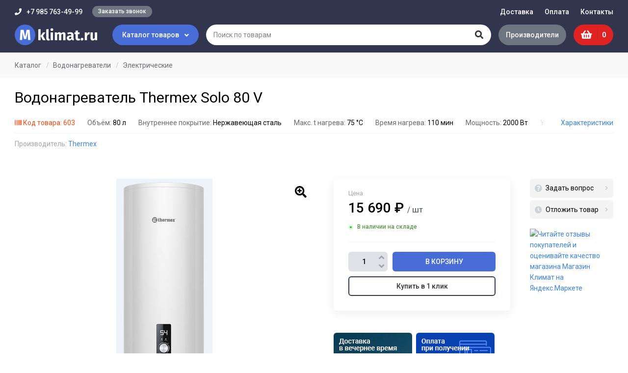

--- FILE ---
content_type: text/html; charset=UTF-8
request_url: https://magazinklimat.ru/product/vodonagrevatel-thermex-solo-80-v
body_size: 10374
content:
<!DOCTYPE html>
<html lang="ru">
<head>
  <meta http-equiv="Content-Type" content="text/html; charset=utf-8" />
  <meta name="viewport" content="width=device-width, initial-scale=1.0">

  <title>Водонагреватель Thermex Solo 80 V купить в интернет-магазине &laquo;Магазин Климат&raquo;</title>

    <meta name="description" content="Купить Водонагреватель Thermex Solo 80 V с доставкой и гарантией в интернет-магазине &laquo;Магазин Климат&raquo;. Описание и характеристики Thermex." />
              <meta name="robots" content="index, follow" />
  
  <link rel="shortcut icon" href="https://magazinklimat.ru/img/favicon.png">

  <link href="https://fonts.googleapis.com/css?family=Roboto:400,500,700|Fira+Sans:500,900" rel="stylesheet">
  <link href="https://magazinklimat.ru/css/slick.css" rel="stylesheet">
  <link href="https://magazinklimat.ru/css/magnific-popup.css" rel="stylesheet">
  <link href="https://magazinklimat.ru/css/style.css?id=90" rel="stylesheet">
  <link href="https://magazinklimat.ru/css/adaptive.css?id=50" rel="stylesheet">

  <link rel="stylesheet" href="https://use.fontawesome.com/releases/v5.8.2/css/all.css" integrity="sha384-oS3vJWv+0UjzBfQzYUhtDYW+Pj2yciDJxpsK1OYPAYjqT085Qq/1cq5FLXAZQ7Ay" crossorigin="anonymous">

  
  <meta name="csrf-token" content="C5t0n6Wv6N19Q5D6NKvDtYZx80KfqlMQbBIgncyM">
</head>

<body>
  <div class="wrapper">
    
    <div class="header">
      <div class="layout">
        <div class="header__top">
          <div class="m-button-cat"><i class="fas fa-folder-open"></i> Каталог товаров</div>
                    <div class="header__contact">
            <div class="header__contact-phone"><i class="fas fa-phone"></i> +7 985 763-49-99</div>
            <div class="header__contact-callback"><span class="button button_radius open-popup" data-mfp-src="#callback-modal">Заказать звонок</span></div>
          </div>
                      <div class="header__nav">
              <ul class="navbar">
                                  <li class="navbar__item">
                                                                                            <a class="navbar__link" href="https://magazinklimat.ru/delivery">Доставка </a>
                                                                  
                                      </li>
                                  <li class="navbar__item">
                                                                                            <a class="navbar__link" href="https://magazinklimat.ru/payment">Оплата </a>
                                                                  
                                      </li>
                                  <li class="navbar__item">
                                                                                            <a class="navbar__link" href="https://magazinklimat.ru/contacts">Контакты </a>
                                                                  
                                      </li>
                              </ul>
            </div>
                  </div>

        <div class="header__bottom">
          <div class="header__logo">
                          <a class="header__logo-link" href="https://magazinklimat.ru">
                <img src="/img/logo.svg" alt="Магазин Климат">
              </a>
                      </div>

          <div class="header__cat-button">Каталог товаров <i class="fas fa-angle-down"></i></div>

          <div class="header__search">
            <form class="search" action="https://magazinklimat.ru/search" method="get">
              <div class="search__button">
                <button class="button" type="submit"><i class="fas fa-search"></i></button>
                <span class="spinner"><i class="fas fa-spin fa-spinner"></i></span>
              </div>
              <div class="search__input">
                <input name="q" class="input" type="text" placeholder="Поиск по товарам" value="" autocomplete="off">
              </div>
              <div class="search__result">
                <div class="search__result-content"></div>
                <button class="button button_gray search__result-more" onclick="$(this).closest('form').submit()">Все результаты</button>
              </div>
            </form>
          </div>

          <div class="header__brands">
            <a class="button" href="/brands">Производители</a>
          </div>

          <div class="header__buttons">
            
            
            <div class="m-button-head m-button-head-search"></div>

            <a class="m-button-head m-button-head-phone" href="tel:+7 985 763-49-99"></a>

            <div class="header__basket">
              <a class="basket-head" href="https://magazinklimat.ru/cart">
                <i class="fas fa-shopping-basket"></i>
                <div class="basket-head__count">0</div>
              </a>
            </div>

            <div class="m-button-head m-button-head-bars"></div>
          </div>
        </div>

        <div class="header__cat-dropdown">
          <div class="layout">
                          <div class="category">
                <div class="category__head">
                  <div class="category__title" data-text="Каталог">Каталог</div>
                  <div class="category__close button button_radius">Закрыть</div>
                </div>
                <ul class="category__nav" data-sync-height="categories">
                                      <li class="category__item category__item_down">
                                              <a class="category__link" href="https://magazinklimat.ru/catalog/greyushchiy-kabel">
                                                    Греющий кабель</a>
                                                                    <div class="category__sub" data-sync-height="categories">
                                                      <ul class="category__sub-menu">
                              <li class="category__sub-item">
                                                                  <a class="category__sub-link" href="https://magazinklimat.ru/catalog/samoreguliruyushchiysya-greyushchiy-kabel">Саморегулирующийся</a>
                                                                                              </li>
                            </ul>
                                                      <ul class="category__sub-menu">
                              <li class="category__sub-item">
                                                                  <a class="category__sub-link" href="https://magazinklimat.ru/catalog/komplekty-samoreguliruyushchegosya-kabelya">Комплекты кабеля</a>
                                                                                              </li>
                            </ul>
                                                      <ul class="category__sub-menu">
                              <li class="category__sub-item">
                                                                  <a class="category__sub-link" href="https://magazinklimat.ru/catalog/rezistivnyy-greyushchiy-kabel">Резистивный</a>
                                                                                              </li>
                            </ul>
                                                      <ul class="category__sub-menu">
                              <li class="category__sub-item">
                                                                  <a class="category__sub-link" href="https://magazinklimat.ru/catalog/promyshlennyy-greyushchiy-kabel">Промышленный</a>
                                                                                              </li>
                            </ul>
                                                      <ul class="category__sub-menu">
                              <li class="category__sub-item">
                                                                  <a class="category__sub-link" href="https://magazinklimat.ru/catalog/greyushchiy-kabel-dlya-vodoprovoda">Для водопровода</a>
                                                                                              </li>
                            </ul>
                                                      <ul class="category__sub-menu">
                              <li class="category__sub-item">
                                                                  <a class="category__sub-link" href="https://magazinklimat.ru/catalog/greyushchiy-kabel-dlya-krovli">Для кровли</a>
                                                                                              </li>
                            </ul>
                                                      <ul class="category__sub-menu">
                              <li class="category__sub-item">
                                                                  <a class="category__sub-link" href="https://magazinklimat.ru/catalog/greyushchiy-kabel-dlya-emkosti">Для емкости</a>
                                                                                              </li>
                            </ul>
                                                      <ul class="category__sub-menu">
                              <li class="category__sub-item">
                                                                  <a class="category__sub-link" href="https://magazinklimat.ru/catalog/greyushchiy-kabel-dlya-ploshchadok">Для площадок</a>
                                                                                              </li>
                            </ul>
                                                      <ul class="category__sub-menu">
                              <li class="category__sub-item">
                                                                  <a class="category__sub-link" href="https://magazinklimat.ru/catalog/komplektuyushchie-dlya-kabelnogo-obogreva">Комплектующие</a>
                                                                                              </li>
                            </ul>
                                                  </div>
                                          </li>
                                      <li class="category__item category__item_down">
                                              <a class="category__link" href="https://magazinklimat.ru/catalog/vodonagrevateli">
                                                    Водонагреватели</a>
                                                                    <div class="category__sub" data-sync-height="categories">
                                                      <ul class="category__sub-menu">
                              <li class="category__sub-item category__sub-item_down">
                                                                  <a class="category__sub-link" href="https://magazinklimat.ru/catalog/elektricheskie-vodonagrevateli">Электрические</a>
                                                                                                  <div class="category__sub-list" data-sync-height="categories">
                                                                                                                  <a class="category__sub-link" href="https://magazinklimat.ru/catalog/elektricheskie-nakopitelnye-vodonagrevateli">Накопительные</a>
                                                                                                                                                        <a class="category__sub-link" href="https://magazinklimat.ru/catalog/elektricheskie-protochnye-vodonagrevateli">Проточные</a>
                                                                                                            </div>
                                                              </li>
                            </ul>
                                                      <ul class="category__sub-menu">
                              <li class="category__sub-item">
                                                                  <a class="category__sub-link" href="https://magazinklimat.ru/catalog/boylery-kosvennogo-nagreva">Бойлеры</a>
                                                                                              </li>
                            </ul>
                                                      <ul class="category__sub-menu">
                              <li class="category__sub-item">
                                                                  <a class="category__sub-link" href="https://magazinklimat.ru/catalog/kombinirovannye-vodonagrevateli">Комбинированные</a>
                                                                                              </li>
                            </ul>
                                                  </div>
                                          </li>
                                      <li class="category__item category__item_down">
                                              <a class="category__link" href="https://magazinklimat.ru/catalog/konvektory-otopleniya">
                                                    Конвекторы отопления</a>
                                                                    <div class="category__sub" data-sync-height="categories">
                                                      <ul class="category__sub-menu">
                              <li class="category__sub-item">
                                                                  <a class="category__sub-link" href="https://magazinklimat.ru/catalog/elektricheskie-konvektory">Электрические</a>
                                                                                              </li>
                            </ul>
                                                      <ul class="category__sub-menu">
                              <li class="category__sub-item">
                                                                  <a class="category__sub-link" href="https://magazinklimat.ru/catalog/komplektuyushchie-dlya-konvektorov">Комплектующие</a>
                                                                                              </li>
                            </ul>
                                                  </div>
                                          </li>
                                      <li class="category__item category__item_down">
                                              <a class="category__link" href="https://magazinklimat.ru/catalog/radiatory-otopleniya">
                                                    Радиаторы отопления</a>
                                                                    <div class="category__sub" data-sync-height="categories">
                                                      <ul class="category__sub-menu">
                              <li class="category__sub-item">
                                                                  <a class="category__sub-link" href="https://magazinklimat.ru/catalog/alyuminievye-radiatory-otopleniya">Алюминиевые</a>
                                                                                              </li>
                            </ul>
                                                      <ul class="category__sub-menu">
                              <li class="category__sub-item">
                                                                  <a class="category__sub-link" href="https://magazinklimat.ru/catalog/bimetallicheskie-radiatory-otopleniya">Биметаллические</a>
                                                                                              </li>
                            </ul>
                                                      <ul class="category__sub-menu">
                              <li class="category__sub-item">
                                                                  <a class="category__sub-link" href="https://magazinklimat.ru/catalog/chugunnye-radiatory-otopleniya">Чугунные</a>
                                                                                              </li>
                            </ul>
                                                  </div>
                                          </li>
                                      <li class="category__item category__item_down">
                                              <a class="category__link" href="https://magazinklimat.ru/catalog/nasosnoe-oborudovanie">
                                                    Насосное оборудование</a>
                                                                    <div class="category__sub" data-sync-height="categories">
                                                      <ul class="category__sub-menu">
                              <li class="category__sub-item category__sub-item_down">
                                                                  <a class="category__sub-link" href="https://magazinklimat.ru/catalog/nasosy">Насосы</a>
                                                                                                  <div class="category__sub-list" data-sync-height="categories">
                                                                                                                  <a class="category__sub-link" href="https://magazinklimat.ru/catalog/cirkulyacionnye-nasosy">Циркуляционные</a>
                                                                                                                                                        <a class="category__sub-link" href="https://magazinklimat.ru/catalog/poverhnostnye-nasosy">Поверхностные</a>
                                                                                                                                                        <a class="category__sub-link" href="https://magazinklimat.ru/catalog/nasosy-avtomat">Насосы-автомат</a>
                                                                                                            </div>
                                                              </li>
                            </ul>
                                                      <ul class="category__sub-menu">
                              <li class="category__sub-item">
                                                                  <a class="category__sub-link" href="https://magazinklimat.ru/catalog/nasosnye-stancii">Насосные станции</a>
                                                                                              </li>
                            </ul>
                                                  </div>
                                          </li>
                                      <li class="category__item category__item_down">
                                              <a class="category__link" href="https://magazinklimat.ru/catalog/kotly-otopleniya">
                                                    Котлы отопления</a>
                                                                    <div class="category__sub" data-sync-height="categories">
                                                      <ul class="category__sub-menu">
                              <li class="category__sub-item">
                                                                  <a class="category__sub-link" href="https://magazinklimat.ru/catalog/gazovye-kotly-otopleniya">Газовые</a>
                                                                                              </li>
                            </ul>
                                                      <ul class="category__sub-menu">
                              <li class="category__sub-item">
                                                                  <a class="category__sub-link" href="https://magazinklimat.ru/catalog/tverdotoplivnye-kotly">Твердотопливные</a>
                                                                                              </li>
                            </ul>
                                                      <ul class="category__sub-menu">
                              <li class="category__sub-item">
                                                                  <a class="category__sub-link" href="https://magazinklimat.ru/catalog/elektricheskie-kotly">Электрические</a>
                                                                                              </li>
                            </ul>
                                                      <ul class="category__sub-menu">
                              <li class="category__sub-item">
                                                                  <a class="category__sub-link" href="https://magazinklimat.ru/catalog/komplektuyushchie-dlya-kotlov">Комплектующие</a>
                                                                                              </li>
                            </ul>
                                                  </div>
                                          </li>
                                      <li class="category__item category__item_down">
                                              <a class="category__link" href="https://magazinklimat.ru/catalog/teplovye-pushki">
                                                    Тепловые пушки</a>
                                                                    <div class="category__sub" data-sync-height="categories">
                                                      <ul class="category__sub-menu">
                              <li class="category__sub-item">
                                                                  <a class="category__sub-link" href="https://magazinklimat.ru/catalog/gazovye-teplovye-pushki">Газовые</a>
                                                                                              </li>
                            </ul>
                                                      <ul class="category__sub-menu">
                              <li class="category__sub-item">
                                                                  <a class="category__sub-link" href="https://magazinklimat.ru/catalog/elektricheskie-teplovye-pushki">Электрические</a>
                                                                                              </li>
                            </ul>
                                                  </div>
                                          </li>
                                      <li class="category__item category__item_down">
                                              <a class="category__link" href="https://magazinklimat.ru/catalog/teploventilyatory">
                                                    Тепловентиляторы</a>
                                                                    <div class="category__sub" data-sync-height="categories">
                                                      <ul class="category__sub-menu">
                              <li class="category__sub-item">
                                                                  <a class="category__sub-link" href="https://magazinklimat.ru/catalog/elektricheskie-teploventilyatory">Электрические</a>
                                                                                              </li>
                            </ul>
                                                      <ul class="category__sub-menu">
                              <li class="category__sub-item">
                                                                  <a class="category__sub-link" href="https://magazinklimat.ru/catalog/keramicheskie-teploventilyatory">Керамические</a>
                                                                                              </li>
                            </ul>
                                                      <ul class="category__sub-menu">
                              <li class="category__sub-item">
                                                                  <a class="category__sub-link" href="https://magazinklimat.ru/catalog/nastolnye-teploventilyatory">Настольные</a>
                                                                                              </li>
                            </ul>
                                                  </div>
                                          </li>
                                      <li class="category__item category__item_down">
                                              <a class="category__link" href="https://magazinklimat.ru/catalog/infrakrasnye-obogrevateli">
                                                    Инфракрасные обогреватели</a>
                                                                    <div class="category__sub" data-sync-height="categories">
                                                      <ul class="category__sub-menu">
                              <li class="category__sub-item">
                                                                  <a class="category__sub-link" href="https://magazinklimat.ru/catalog/potolochnye-infrakrasnye-obogrevateli">Потолочные</a>
                                                                                              </li>
                            </ul>
                                                      <ul class="category__sub-menu">
                              <li class="category__sub-item">
                                                                  <a class="category__sub-link" href="https://magazinklimat.ru/catalog/nastennye-infrakrasnye-obogrevateli">Настенные</a>
                                                                                              </li>
                            </ul>
                                                      <ul class="category__sub-menu">
                              <li class="category__sub-item">
                                                                  <a class="category__sub-link" href="https://magazinklimat.ru/catalog/gazovye-infrakrasnye-obogrevateli">Газовые</a>
                                                                                              </li>
                            </ul>
                                                      <ul class="category__sub-menu">
                              <li class="category__sub-item">
                                                                  <a class="category__sub-link" href="https://magazinklimat.ru/catalog/elektricheskie-infrakrasnye-obogrevateli">Электрические</a>
                                                                                              </li>
                            </ul>
                                                  </div>
                                          </li>
                                      <li class="category__item category__item_down">
                                              <a class="category__link" href="https://magazinklimat.ru/catalog/termoregulyatory">
                                                    Терморегуляторы</a>
                                                                    <div class="category__sub" data-sync-height="categories">
                                                      <ul class="category__sub-menu">
                              <li class="category__sub-item">
                                                                  <a class="category__sub-link" href="https://magazinklimat.ru/catalog/termoregulyatory-dlya-teplyh-polov">Для теплых полов</a>
                                                                                              </li>
                            </ul>
                                                  </div>
                                          </li>
                                      <li class="category__item category__item_down">
                                              <a class="category__link" href="https://magazinklimat.ru/catalog/elektricheskiy-teplyy-pol">
                                                    Электрический теплый пол</a>
                                                                    <div class="category__sub" data-sync-height="categories">
                                                      <ul class="category__sub-menu">
                              <li class="category__sub-item">
                                                                  <a class="category__sub-link" href="https://magazinklimat.ru/catalog/teplyy-pol-pod-plitku">Под плитку</a>
                                                                                              </li>
                            </ul>
                                                      <ul class="category__sub-menu">
                              <li class="category__sub-item">
                                                                  <a class="category__sub-link" href="https://magazinklimat.ru/catalog/teplyy-pol-pod-laminat">Под ламинат</a>
                                                                                              </li>
                            </ul>
                                                      <ul class="category__sub-menu">
                              <li class="category__sub-item">
                                                                  <a class="category__sub-link" href="https://magazinklimat.ru/catalog/teplyy-pol-pod-linoleum">Под линолеум</a>
                                                                                              </li>
                            </ul>
                                                      <ul class="category__sub-menu">
                              <li class="category__sub-item">
                                                                  <a class="category__sub-link" href="https://magazinklimat.ru/catalog/teplyy-pol-v-vannoy">В ванной комнате</a>
                                                                                              </li>
                            </ul>
                                                      <ul class="category__sub-menu">
                              <li class="category__sub-item">
                                                                  <a class="category__sub-link" href="https://magazinklimat.ru/catalog/teplyy-pol-v-styazhku">В стяжку</a>
                                                                                              </li>
                            </ul>
                                                      <ul class="category__sub-menu">
                              <li class="category__sub-item">
                                                                  <a class="category__sub-link" href="https://magazinklimat.ru/catalog/teplyy-pol-pod-derevyannyy-pol">Под деревянный пол</a>
                                                                                              </li>
                            </ul>
                                                      <ul class="category__sub-menu">
                              <li class="category__sub-item category__sub-item_down">
                                                                  <a class="category__sub-link" href="https://magazinklimat.ru/catalog/infrakrasnyy-teplyy-pol">Инфракрасный теплый пол</a>
                                                                                                  <div class="category__sub-list" data-sync-height="categories">
                                                                                                                  <a class="category__sub-link" href="https://magazinklimat.ru/catalog/infrakrasnaya-plenka">Инфракрасная пленка</a>
                                                                                                                                                        <a class="category__sub-link" href="https://magazinklimat.ru/catalog/komplekty-infrakrasnogo-teplogo-pola">Комплекты</a>
                                                                                                            </div>
                                                              </li>
                            </ul>
                                                      <ul class="category__sub-menu">
                              <li class="category__sub-item category__sub-item_down">
                                                                  <a class="category__sub-link" href="https://magazinklimat.ru/catalog/kabelnye-teplye-poly">Кабельные теплые полы</a>
                                                                                                  <div class="category__sub-list" data-sync-height="categories">
                                                                                                                  <a class="category__sub-link" href="https://magazinklimat.ru/catalog/nagrevatelnyy-kabel-dlya-teplogo-pola">Нагревательный кабель</a>
                                                                                                                                                        <a class="category__sub-link" href="https://magazinklimat.ru/catalog/nagrevatelnye-maty-dlya-teplogo-pola">Нагревательные маты</a>
                                                                                                            </div>
                                                              </li>
                            </ul>
                                                      <ul class="category__sub-menu">
                              <li class="category__sub-item">
                                                                  <a class="category__sub-link" href="https://magazinklimat.ru/catalog/komplektuyushchie-dlya-teplogo-pola">Комплектующие</a>
                                                                                              </li>
                            </ul>
                                                  </div>
                                          </li>
                                      <li class="category__item category__item_down">
                                              <a class="category__link" href="https://magazinklimat.ru/catalog/klimaticheskoe-oborudovanie">
                                                    Климатическое оборудование</a>
                                                                    <div class="category__sub" data-sync-height="categories">
                                                      <ul class="category__sub-menu">
                              <li class="category__sub-item category__sub-item_down">
                                                                  <a class="category__sub-link" href="https://magazinklimat.ru/catalog/kondicionery">Кондиционеры</a>
                                                                                                  <div class="category__sub-list" data-sync-height="categories">
                                                                                                                  <a class="category__sub-link" href="https://magazinklimat.ru/catalog/split-sistemy">Сплит-системы</a>
                                                                                                                                                        <a class="category__sub-link" href="https://magazinklimat.ru/catalog/mobilnye-kondicionery">Мобильные кондиционеры</a>
                                                                                                            </div>
                                                              </li>
                            </ul>
                                                      <ul class="category__sub-menu">
                              <li class="category__sub-item category__sub-item_down">
                                                                  <a class="category__sub-link" href="https://magazinklimat.ru/catalog/uvlazhniteli-vozduha">Увлажнители воздуха</a>
                                                                                                  <div class="category__sub-list" data-sync-height="categories">
                                                                                                                  <a class="category__sub-link" href="https://magazinklimat.ru/catalog/ultrazvukovye-uvlazhniteli-vozduha">Ультразвуковые</a>
                                                                                                            </div>
                                                              </li>
                            </ul>
                                                  </div>
                                          </li>
                                      <li class="category__item">
                                              <a class="category__link" href="https://magazinklimat.ru/catalog/sushilki-dlya-ruk">
                                                    Сушилки для рук</a>
                                                                </li>
                                  </ul>
              </div>
                      </div>
        </div>

      </div>
    </div>

    <div class="content">
              <div class="breadcrumbs" itemscope="" itemtype="http://schema.org/BreadcrumbList">
            <div class="layout">
        <div class="breadcrumbs__item" itemprop="itemListElement" itemscope="" itemtype="http://schema.org/ListItem">
          <a href="https://magazinklimat.ru/catalog" class="breadcrumbs__link" itemprop="item"><span itemprop="name">Каталог</span></a>
          <meta itemprop="position" content="1">
        </div>
                              <div class="breadcrumbs__item" itemprop="itemListElement" itemscope="" itemtype="http://schema.org/ListItem">
              <a href="https://magazinklimat.ru/catalog/vodonagrevateli" class="breadcrumbs__link" itemprop="item"><span itemprop="name">Водонагреватели</span></a>
              <meta itemprop="position" content="2">
            </div>
                          <div class="breadcrumbs__item" itemprop="itemListElement" itemscope="" itemtype="http://schema.org/ListItem">
          <a href="https://magazinklimat.ru/catalog/elektricheskie-vodonagrevateli" class="breadcrumbs__link" itemprop="item"><span itemprop="name">Электрические</span></a>
          <meta itemprop="position" content="3">
        </div>
      </div>
    </div>
  
  <div itemscope itemtype="http://schema.org/Product" data-product-item="603" data-product-page>
    <div class="title-block">
      <div class="layout">
        <h1 class="title-block__name" itemprop="name">Водонагреватель Thermex Solo 80 V</h1>
      </div>
    </div>

    <div class="product-options-head">
      <div class="layout">
        <div class="product-options-head__wr">
          <ul class="product-options-head__list">
            <!--noindex-->
              <li class="barcode"><i class="fas fa-barcode"></i> Код товара: 603</li>
            <!--/noindex-->
                                        <li>
                <span>Объём:</span>
                                  
                  80 л
                              </li>
                            <li>
                <span>Внутреннее покрытие:</span>
                                  
                  Нержавеющая сталь 
                              </li>
                            <li>
                <span>Макс. t нагрева:</span>
                                  
                  75 &deg;C
                              </li>
                            <li>
                <span>Время нагрева:</span>
                                  
                  110 мин
                              </li>
                            <li>
                <span>Мощность:</span>
                                  
                  2000 Вт
                              </li>
                            <li>
                <span>Управление:</span>
                                  
                  Механическое 
                              </li>
                                    </ul>
                      <a class="product-options-head__all" data-scroll-to="#options">Характеристики</a>
                  </div>

                            <div class="product-brand">
            <span class="product-brand__text">Производитель:</span>
            <a href="/brands/thermex">Thermex</a>
          </div>
                  
      </div>
    </div>

    <div class="content-block">
      <div class="preloader"></div>

      <div class="product-top">
        <div class="layout">
          <div class="product-top__inner">
            <div class="product-top__left">
                            <div class="product-gallery">
                <div class="product-photo">
                  <div class="product-photo__list">
                                          <div class="product-photo__item">
                        <div class="product-photo__item-img" data-src="/uploads/images/products/thermex_solo_30v-image_original.jpg">
                          <img src="/uploads/images/products/thermex_solo_30v-image_thumb_medium.jpg" alt="Водонагреватель Thermex Solo 80 V" itemprop="image">
                        </div>
                      </div>
                                                                                                                                                              <div class="product-photo__item">
                            <div class="product-photo__item-img" data-src="/uploads/images/products/thermex_solo_30v_1-image_original.jpg">
                              <img src="/uploads/images/products/thermex_solo_30v_1-image_thumb_medium.jpg">
                            </div>
                          </div>
                                                                                                                            </div>
                </div>

                <div class="product-thumb">
                  <div class="product-thumb__list">
                                          <div class="product-thumb__item" data-color-code="">
                        <div class="product-thumb__item-img">
                          <img src="/uploads/images/products/thermex_solo_30v-image_thumb.jpg">
                        </div>
                      </div>
                                                                                                                                                              <div class="product-thumb__item" data-color-code="">
                            <div class="product-thumb__item-img">
                              <img src="/uploads/images/products/thermex_solo_30v_1-image_thumb.jpg">
                            </div>
                          </div>
                                                                                                                            </div>
                </div>

                              </div>
            </div>

            <div class="product-top__right">
              <div class="product-info">
                <div class="product-info__content">
                  <div class="product-info__price">
                    
                    <div class="product-price" itemprop="offers" itemscope itemtype="http://schema.org/Offer" data-cart-price="603">
                      <div class="product-price__text">Цена</div>
                      <div class="product-price__current">
                        15 690 ₽
                        <span>/ шт</span>
                      </div>
                                            <meta itemprop="price" content="15690">
                      <meta itemprop="priceCurrency" content="RUB">

                      
                                              <div class="product-status">
                          <div class="product-status__text stock">В наличии на складе</div>
                        </div>
                                          </div>

                    <div class="product-order">
                      <div class="product-order__item">
                        <div class="change-count">
                          <div class="change-count__button change-count__button_minus" data-cart-minus="603"><i class="fas fa-angle-down"></i></div>
                          <input class="input" type="text" data-cart-quantity="603" value="1">
                          <div class="change-count__button change-count__button_plus" data-cart-plus="603"><i class="fas fa-angle-up"></i></div>
                        </div>
                        <div class="product-buy">
                                                      <input class="button button_buy wide" type="button" value="В корзину" data-cart-add="603">
                                                  </div>
                      </div>

                                              <div class="product-order__item">
                          <button class="button button_border wide open-popup" data-mfp-src="#oneclick-modal" data-product-id="603">Купить в 1 клик</button>
                        </div>
                                          </div>
                  </div>

                  
                  
                </div><!-- .product-info__content -->

                <div class="product-info__side">
                  <div class="link-nav link-nav_unit">
                                        <span class="link-nav__item open-popup" data-mfp-src="#question-modal"><i class="fas fa-question-circle"></i> Задать вопрос</span>
                    <span class="link-nav__item open-popup" data-mfp-src="#oneclick-modal"><i class="fas fa-clock"></i> Отложить товар</span>
                  </div>

                  <div class="product-market">
                    <a href="https://clck.yandex.ru/redir/dtype=stred/pid=47/cid=73582/path=dynamic.150x101/*https://market.yandex.ru/shop--magazin-klimat/586606/reviews"> <img src="https://clck.yandex.ru/redir/dtype=stred/pid=47/cid=73581/path=dynamic.150x101/*https://grade.market.yandex.ru/?id=586606&action=image&size=2" border="0" alt="Читайте отзывы покупателей и оценивайте качество магазина Магазин Климат на Яндекс.Маркете" /> </a>
                  </div>
                </div><!-- .product-info__side -->
              </div>

              <div class="product-bonus">
                <div class="product-bonus__slider">
                  <div class="product-bonus__item"><img src="/uploads/images/banners/mini-banner-time.png" alt="Доставка в вечернее время"></div>
<div class="product-bonus__item"><img src="/uploads/images/banners/mini-banner-pay.png" alt="Оплата при получении удобным способом"></div>
                </div>
              </div>

            </div><!-- .product-top__right -->
          </div>
        </div>
      </div><!-- .product-top -->

      <div class="product-middle">
        <div class="layout">
          <div class="product-middle__inner">
            <div class="product-middle__side">
              <div class="link-nav product-nav">
                                  <div class="link-nav__item" data-scroll-to="#options">Характеристики</div>
                                                                                                  <div class="link-nav__item" data-scroll-to="#manuals">Инструкции</div>
                                                  <div class="link-nav__item" data-scroll-to="#reviews">Отзывы <span class="amount">0</span></div>
                                <div class="link-nav__item" data-scroll-to="#same">Рекомендуем</div>
              </div>
            </div>
            <div class="product-middle__content">
                            <div class="section section-product-content  active" id="options">
                <div class="section__head">
                  <h2 class="section__head-title">Основные характеристики</h2>
                </div>
                <div class="section__body">
                  <div class="product-options">
                                          <dl class="product-options__item">
                        <dt class="product-options__item-name">Объём</dt>
                        <dd class="product-options__item-value">
                                                      
                                                          80 л
                                                                              </dd>
                      </dl>
                                          <dl class="product-options__item">
                        <dt class="product-options__item-name">Внутреннее покрытие</dt>
                        <dd class="product-options__item-value">
                                                      
                                                          Нержавеющая сталь 
                                                                              </dd>
                      </dl>
                                          <dl class="product-options__item">
                        <dt class="product-options__item-name">Макс. t нагрева</dt>
                        <dd class="product-options__item-value">
                                                      
                                                          75 &deg;C
                                                                              </dd>
                      </dl>
                                          <dl class="product-options__item">
                        <dt class="product-options__item-name">Время нагрева</dt>
                        <dd class="product-options__item-value">
                                                      
                                                          110 мин
                                                                              </dd>
                      </dl>
                                          <dl class="product-options__item">
                        <dt class="product-options__item-name">Тип</dt>
                        <dd class="product-options__item-value">
                                                      
                                                          Накопительный 
                                                                              </dd>
                      </dl>
                                          <dl class="product-options__item">
                        <dt class="product-options__item-name">Мощность</dt>
                        <dd class="product-options__item-value">
                                                      
                                                          2000 Вт
                                                                              </dd>
                      </dl>
                                          <dl class="product-options__item">
                        <dt class="product-options__item-name">Режим работы</dt>
                        <dd class="product-options__item-value">
                                                      
                                                          Полная мощность 
                                                                              </dd>
                      </dl>
                                          <dl class="product-options__item">
                        <dt class="product-options__item-name">Размещение</dt>
                        <dd class="product-options__item-value">
                                                      
                                                          Вертикальное 
                                                                              </dd>
                      </dl>
                                          <dl class="product-options__item">
                        <dt class="product-options__item-name">Управление</dt>
                        <dd class="product-options__item-value">
                                                      
                                                          Механическое 
                                                                              </dd>
                      </dl>
                                          <dl class="product-options__item">
                        <dt class="product-options__item-name">Глубина</dt>
                        <dd class="product-options__item-value">
                                                      
                                                          425 мм
                                                                              </dd>
                      </dl>
                                          <dl class="product-options__item">
                        <dt class="product-options__item-name">Ширина</dt>
                        <dd class="product-options__item-value">
                                                      
                                                          410 мм
                                                                              </dd>
                      </dl>
                                          <dl class="product-options__item">
                        <dt class="product-options__item-name">Высота</dt>
                        <dd class="product-options__item-value">
                                                      
                                                          787 мм
                                                                              </dd>
                      </dl>
                                          <dl class="product-options__item">
                        <dt class="product-options__item-name">Масса</dt>
                        <dd class="product-options__item-value">
                                                      
                                                          14.4 кг
                                                                              </dd>
                      </dl>
                                          <dl class="product-options__item">
                        <dt class="product-options__item-name">Гарантия</dt>
                        <dd class="product-options__item-value">
                                                      
                                                          7  лет
                                                                              </dd>
                      </dl>
                                                          </div>
                </div>
              </div>
              
              
                            <div class="section section-product-content" id="manuals">
                <div class="section__head">
                  <h2 class="section__head-title">Инструкции</h2>
                </div>
                <div class="section__body">
                  <ul class="files-list">
                                          <li class="file-item">
                        <a class="file-item__link" href="/uploads/files/manuals/Руководство по эксплуатации для водонагревателей [Thermex SOLO].pdf" target="_blank">Руководство по эксплуатации для водонагревателей [Thermex SOLO].pdf</a>
                      </li>
                                      </ul>
                </div>
              </div>
              
                            <div class="section section-product-content" id="reviews">
                <div class="section__head section__head_start">
                  <h2 class="section__head-title">Отзывы</h2> <button class="button button_default section__head-link button-reviews" data-scroll-to="#write-review">Написать отзыв</button>
                </div>
                <div class="section__body">
                  
                  
                                      <div class="notice notice_info">У этого товара еще нет отзывов. Будьте первым!</div>
                  
                  <div class="review-form" id="write-review">
                    <form class="form-block" action="https://magazinklimat.ru/review/product/603" method="POST">
                      <div class="form-block__row row">
                        <div class="form-block__cell col-xs-12 col-sm-6">
                          <label class="label" for="name">Имя</label>
                          <input type="text" name="name" class="input" id="name" placeholder="" value="" required>
                        </div>
                        <div class="form-block__cell col-xs-12 col-sm-6">
                          <label class="label" for="email">Электронная почта</label>
                          <input type="email" name="email" class="input" id="email" placeholder="E-mail" value="">
                        </div>
                      </div>
                      <div class="form-block__row row">
                        <div class="form-block__cell col-xs-12 col-sm-6">
                          <label class="label" for="subject">Тема</label>
                          <input type="text" name="subject" class="input" id="subject" placeholder="" value="">
                        </div>
                        <div class="form-block__cell col-xs-12 col-sm-6 form-rating">
                          <label class="label">Рейтинг:</label>
                          <div class="rating-list" data-starrable="review">
                            <span class="rating-list__star" data-star="1"><i class="fas fa-star"></i></span>
                            <span class="rating-list__star" data-star="2"><i class="fas fa-star"></i></span>
                            <span class="rating-list__star" data-star="3"><i class="fas fa-star"></i></span>
                            <span class="rating-list__star" data-star="4"><i class="fas fa-star"></i></span>
                            <span class="rating-list__star" data-star="5"><i class="fas fa-star"></i></span>
                          </div>
                          <input type="hidden" name="stars" value="" data-stars-input="review">
                        </div>
                      </div>
                      <div class="form-block__cell">
                        <label class="label" for="info">Комментарий</label>
                        <textarea name="comment" class="textarea" id="info" placeholder="" rows="6" required></textarea>
                      </div>
                      <div class="form-block__cell">
                        <button type="submit" class="button button_default wide">Оставить отзыв</button>
                      </div>
                      <input type="hidden" name="_token" value="C5t0n6Wv6N19Q5D6NKvDtYZx80KfqlMQbBIgncyM">
                    </form>
                    <div class="block-agreement">Отправляя форму, вы даете свое согласие на <a href="/agreement" target="_blank">обработку персональных данных</a>.</div>
                  </div>
                </div>
              </div>
              
                          </div><!-- .product-middle__content -->

          </div>

                    <div class="section section-products-same" id="same">
            <div class="section__head">
              <h2 class="section__head-title">Рекомендуем продукцию</h2>
            </div>
            <div class="section__body">
              <div class="products-slider">
                                  <div class="product-card">
  
  
  <a class="product-card__cover" href="/product/vodonagrevatel-edisson-er-50-v">
    <img src="/uploads/images/products/edisson_50vv-image_product_card.jpg" alt="Водонагреватель Edisson ER 50 V">
  </a>
  <div class="product-card__content">
    <a class="product-card__name" href="/product/vodonagrevatel-edisson-er-50-v">Водонагреватель Edisson ER 50 V</a>

      </div>
  <div class="product-card__buy">
    <div class="product-card__price">
            <div class="product-card__price-current">
        6 690 ₽
        <span>/ шт</span>
      </div>
    </div>
    <div class="product-card__button">
              <button class="button button_buy" type="button" data-cart-add="537"><i class="fas fa-shopping-cart"></i> <span class="button-product-text">В корзину</span></button>
          </div>
  </div>
</div>
                                  <div class="product-card">
  
  
  <a class="product-card__cover" href="/product/vodonagrevatel-edisson-er-80-v">
    <img src="/uploads/images/products/edisson_50vv-image_product_card.jpg" alt="Водонагреватель Edisson ER 80 V">
  </a>
  <div class="product-card__content">
    <a class="product-card__name" href="/product/vodonagrevatel-edisson-er-80-v">Водонагреватель Edisson ER 80 V</a>

      </div>
  <div class="product-card__buy">
    <div class="product-card__price">
            <div class="product-card__price-current">
        7 790 ₽
        <span>/ шт</span>
      </div>
    </div>
    <div class="product-card__button">
              <button class="button button_buy" type="button" data-cart-add="538"><i class="fas fa-shopping-cart"></i> <span class="button-product-text">В корзину</span></button>
          </div>
  </div>
</div>
                                  <div class="product-card">
  
  
  <a class="product-card__cover" href="/product/vodonagrevatel-edisson-er-100-v">
    <img src="/uploads/images/products/edisson_er_100v-image_product_card.jpg" alt="Водонагреватель Edisson ER 100 V">
  </a>
  <div class="product-card__content">
    <a class="product-card__name" href="/product/vodonagrevatel-edisson-er-100-v">Водонагреватель Edisson ER 100 V</a>

      </div>
  <div class="product-card__buy">
    <div class="product-card__price">
            <div class="product-card__price-current">
        9 390 ₽
        <span>/ шт</span>
      </div>
    </div>
    <div class="product-card__button">
              <button class="button button_buy" type="button" data-cart-add="539"><i class="fas fa-shopping-cart"></i> <span class="button-product-text">В корзину</span></button>
          </div>
  </div>
</div>
                                  <div class="product-card">
  
  
  <a class="product-card__cover" href="/product/vodonagrevatel-garanterm-er-50-v">
    <img src="/uploads/images/products/garant_er_50-image_product_card.jpeg" alt="Водонагреватель Garanterm ER 50 V">
  </a>
  <div class="product-card__content">
    <a class="product-card__name" href="/product/vodonagrevatel-garanterm-er-50-v">Водонагреватель Garanterm ER 50 V</a>

      </div>
  <div class="product-card__buy">
    <div class="product-card__price">
            <div class="product-card__price-current">
        7 290 ₽
        <span>/ шт</span>
      </div>
    </div>
    <div class="product-card__button">
              <button class="button button_buy" type="button" data-cart-add="540"><i class="fas fa-shopping-cart"></i> <span class="button-product-text">В корзину</span></button>
          </div>
  </div>
</div>
                                  <div class="product-card">
  
  
  <a class="product-card__cover" href="/product/vodonagrevatel-garanterm-er-80-v">
    <img src="/uploads/images/products/garant_er_80-image_product_card.jpeg" alt="Водонагреватель Garanterm ER 80 V">
  </a>
  <div class="product-card__content">
    <a class="product-card__name" href="/product/vodonagrevatel-garanterm-er-80-v">Водонагреватель Garanterm ER 80 V</a>

      </div>
  <div class="product-card__buy">
    <div class="product-card__price">
            <div class="product-card__price-current">
        8 290 ₽
        <span>/ шт</span>
      </div>
    </div>
    <div class="product-card__button">
              <button class="button button_buy" type="button" data-cart-add="541"><i class="fas fa-shopping-cart"></i> <span class="button-product-text">В корзину</span></button>
          </div>
  </div>
</div>
                                  <div class="product-card">
  
  
  <a class="product-card__cover" href="/product/vodonagrevatel-garanterm-er-100-v">
    <img src="/uploads/images/products/garant_er_100-image_product_card.jpeg" alt="Водонагреватель Garanterm ER 100 V">
  </a>
  <div class="product-card__content">
    <a class="product-card__name" href="/product/vodonagrevatel-garanterm-er-100-v">Водонагреватель Garanterm ER 100 V</a>

      </div>
  <div class="product-card__buy">
    <div class="product-card__price">
            <div class="product-card__price-current">
        9 590 ₽
        <span>/ шт</span>
      </div>
    </div>
    <div class="product-card__button">
              <button class="button button_buy" type="button" data-cart-add="542"><i class="fas fa-shopping-cart"></i> <span class="button-product-text">В корзину</span></button>
          </div>
  </div>
</div>
                                  <div class="product-card">
  
  
  <a class="product-card__cover" href="/product/vodonagrevatel-thermex-ibl-10-o">
    <img src="/uploads/images/products/ibl11o-image_product_card.jpeg" alt="Водонагреватель Thermex IBL 10 O">
  </a>
  <div class="product-card__content">
    <a class="product-card__name" href="/product/vodonagrevatel-thermex-ibl-10-o">Водонагреватель Thermex IBL 10 O</a>

      </div>
  <div class="product-card__buy">
    <div class="product-card__price">
            <div class="product-card__price-current">
        6 790 ₽
        <span>/ шт</span>
      </div>
    </div>
    <div class="product-card__button">
              <button class="button button_buy" type="button" data-cart-add="569"><i class="fas fa-shopping-cart"></i> <span class="button-product-text">В корзину</span></button>
          </div>
  </div>
</div>
                                  <div class="product-card">
  
  
  <a class="product-card__cover" href="/product/vodonagrevatel-thermex-ibl-15-o">
    <img src="/uploads/images/products/ibl11o-image_product_card.jpeg" alt="Водонагреватель Thermex IBL 15 O">
  </a>
  <div class="product-card__content">
    <a class="product-card__name" href="/product/vodonagrevatel-thermex-ibl-15-o">Водонагреватель Thermex IBL 15 O</a>

      </div>
  <div class="product-card__buy">
    <div class="product-card__price">
            <div class="product-card__price-current">
        7 590 ₽
        <span>/ шт</span>
      </div>
    </div>
    <div class="product-card__button">
              <button class="button button_buy" type="button" data-cart-add="570"><i class="fas fa-shopping-cart"></i> <span class="button-product-text">В корзину</span></button>
          </div>
  </div>
</div>
                                  <div class="product-card">
  
  
  <a class="product-card__cover" href="/product/vodonagrevatel-thermex-if-30-v-pro">
    <img src="/uploads/images/products/thermex_if_plus_30-image_product_card.jpg" alt="Водонагреватель Thermex IF 30 V (pro)">
  </a>
  <div class="product-card__content">
    <a class="product-card__name" href="/product/vodonagrevatel-thermex-if-30-v-pro">Водонагреватель Thermex IF 30 V (pro)</a>

      </div>
  <div class="product-card__buy">
    <div class="product-card__price">
            <div class="product-card__price-current">
        15 090 ₽
        <span>/ шт</span>
      </div>
    </div>
    <div class="product-card__button">
              <button class="button button_buy" type="button" data-cart-add="571"><i class="fas fa-shopping-cart"></i> <span class="button-product-text">В корзину</span></button>
          </div>
  </div>
</div>
                                  <div class="product-card">
  
  
  <a class="product-card__cover" href="/product/vodonagrevatel-thermex-if-50-v-pro">
    <img src="/uploads/images/products/thermex_if_plus_50-image_product_card.jpg" alt="Водонагреватель Thermex IF 50 V (pro)">
  </a>
  <div class="product-card__content">
    <a class="product-card__name" href="/product/vodonagrevatel-thermex-if-50-v-pro">Водонагреватель Thermex IF 50 V (pro)</a>

      </div>
  <div class="product-card__buy">
    <div class="product-card__price">
            <div class="product-card__price-current">
        17 390 ₽
        <span>/ шт</span>
      </div>
    </div>
    <div class="product-card__button">
              <button class="button button_buy" type="button" data-cart-add="572"><i class="fas fa-shopping-cart"></i> <span class="button-product-text">В корзину</span></button>
          </div>
  </div>
</div>
                              </div>
            </div>
          </div>
          
        </div>
      </div>
    </div>
  </div>

  <noindex>
  <div id="bestprice-modal" class="modal-form-default modal-block mfp-hide">
    <div class="modal-block__text">Нашли этот же товар в интернете дешевле? Отправьте ссылку и мы предложим вам лучшие условия приобретения!</div>
    <div class="form" data-form="bestprice">
      <div class="form__success">Спасибо за сообщение, наш менеджер свяжется с вами в ближайшее время</div>
      <div class="form__content">
        <form class="form-block form-ajax" action="/forms/bestprice" method="POST">
          <div class="form-block__cell">
            <label class="label" for="bestprice-url">Ссылка на товар с меньшей ценой</label>
            <input type="text" name="url" class="input" id="bestprice-url">
          </div>
          <div class="form-block__cell">
            <label class="label" for="bestprice-name">Ваше имя</label>
            <input type="text" name="name" class="input" id="bestprice-name">
          </div>
          <div class="form-block__cell">
            <label class="label" for="bestprice-contact">Электронная почта или телефон</label>
            <input type="text" name="contact" class="input" id="bestprice-contact">
          </div>
          <div class="form-block__cell">
            <button type="submit" class="button button_default wide">Отправить запрос</button>
            <input type="hidden" name="product" value="/product/vodonagrevatel-thermex-solo-80-v">
          </div>
          <input type="hidden" name="utm_campaign" value=""><input type="hidden" name="utm_term" value=""><input type="hidden" name="utm_source" value="">
          <input type="hidden" name="_token" value="C5t0n6Wv6N19Q5D6NKvDtYZx80KfqlMQbBIgncyM">
        </form>
        <div class="form__notice">Электронная почта или телефон обязательны для заполнения</div>
        <div class="block-agreement">Отправляя форму, вы даете свое согласие на <a href="/agreement" target="_blank">обработку персональных данных</a>.</div>
      </div>
    </div>
  </div>

  <div id="oneclick-modal" class="modal-form-default modal-block mfp-hide">
      <div class="modal-block__title modal-block__title_center">Оформление заказа в 1 клик</div>
      <div class="form" data-form="oneclick">
        <div class="form__success">Спасибо за заказ, наш менеджер свяжется с вами в ближайшее время</div>
        <div class="form__content">
          <form class="form-block form-ajax" action="https://magazinklimat.ru/cart/fastOrder/603" method="POST">
              <div class="form-block__cell">
                <label for="client-name">Ваше имя</label>
                <input type="text" name="client[name]" class="input" id="client-name">
              </div>
              <div class="form-block__cell">
                <label for="client-phone">Телефон</label>
                <input type="text" name="client[phone]" class="input" id="client-phone">
              </div>
              <div class="form-block__cell">
                <label for="client-comment">Комментарий к заказу</label>
                <textarea name="client[comment]" class="textarea" id="client-comment"></textarea>
              </div>
              <div class="form-block__cell">
                <button type="submit" class="button button_default wide">Отправить запрос</button>
              </div>
              <input type="hidden" name="utm_campaign" value=""><input type="hidden" name="utm_term" value=""><input type="hidden" name="utm_source" value="">
              <input type="hidden" name="_token" value="C5t0n6Wv6N19Q5D6NKvDtYZx80KfqlMQbBIgncyM">
              <div id="honey_form_oneclick_wrap" style="display:none;">
<input name="honey_form_oneclick" type="text" value="" id="honey_form_oneclick"/>
<input name="honey_time_oneclick" type="text" value="eyJpdiI6ImVwWHlsdVwvXC9TWTAxbVhnOEx0aUUxdz09IiwidmFsdWUiOiJoYzFCRGU1YjR6T09yUStLQnJaNkVnPT0iLCJtYWMiOiIwMzIyOWU4ZThkNGQ5ZDc4MjIxODYwNTI0NjZmOTJmMTE0ZTg3MGRlNzkwY2NlMmZkODAyODMzYWNjNTZmODY5In0="/>
</div>
          </form>
          <div class="form__notice">Заполните обязательные поля</div>
          <div class="block-agreement">Отправляя форму, вы даете свое согласие на <a href="/agreement" target="_blank">обработку персональных данных</a>.</div>
        </div>
      </div>
  </div>

  <div id="pickup-modal" class="modal-form-default modal-block mfp-hide">
    <div class="modal-block__title modal-block__title_center">Зарезервировать товар в магазине</div>
    <div class="form">
      <div class="form__success">Благодарим за обращение, товар забронирован. Наш менеджер свяжется с вами в ближайшее время</div>
      <div class="form__content">
        <form class="form-block form-ajax" action="https://magazinklimat.ru/cart/fastOrder/603" method="POST">
          <div class="form-block__cell">
            <label class="label" for="client-phone2">Телефон</label>
            <input type="text" name="client[phone]" class="input" id="client-phone2">
          </div>
          <div class="form-block__cell">
            <label class="label" for="client-comment2">Комментарий к заказу</label>
            <textarea name="client[comment]" class="textarea" placeholder="Планируемая дата визита" id="client-comment2"></textarea>
          </div>
          <div class="form-block__cell">
            <button type="submit" class="button button_default wide">Отправить запрос</button>
          </div>
          <input type="hidden" name="utm_campaign" value=""><input type="hidden" name="utm_term" value=""><input type="hidden" name="utm_source" value="">
          <input type="hidden" name="_token" value="C5t0n6Wv6N19Q5D6NKvDtYZx80KfqlMQbBIgncyM">
        </form>
        <div class="form__notice">Поле "Телефон" обязательно для заполнения</div>
        <div class="block-agreement">Отправляя форму, вы даете свое согласие на <a href="/agreement" target="_blank">обработку персональных данных</a>.</div>
      </div>
    </div>
  </div>
  </noindex>

    </div>

    <div class="footer">
      <div class="footer__links">
        <div class="layout">
          <div class="footer__links-inner">
            <div class="footer__links-col">
              <div class="footer__links-title">Интернет-магазин</div>
              <ul class="footer__nav">
                <li class="footer__nav-item">
                  <a class="footer__nav-link" href="/delivery">Доставка и самовывоз</a>
                </li>
                <li class="footer__nav-item">
                  <a class="footer__nav-link" href="/payment">Способы оплаты</a>
                </li>
                <li class="footer__nav-item">
                  <a class="footer__nav-link" href="/contacts">Контакты</a>
                </li>
              </ul>
            </div>
            <div class="footer__links-col">
              <div class="footer__links-title">Компания</div>
              <ul class="footer__nav">
                <li class="footer__nav-item">
                  <a class="footer__nav-link" href="/about">О компании</a>
                </li>
                                <li class="footer__nav-item">
                  <a class="footer__nav-link" href="/requisites">Реквизиты</a>
                </li>
                <li class="footer__nav-item">
                  <a class="footer__nav-link" href="/agreement">Пользовательское соглашение</a>
                </li>
              </ul>
            </div>
            <div class="footer__links-col">
              <div class="footer__links-title">Информация</div>
              <ul class="footer__nav">
                <li class="footer__nav-item">
                  <a class="footer__nav-link" href="/brands">Производители</a>
                </li>
                              </ul>
            </div>
                      </div>
        </div>
      </div>

      <div class="footer__about">
        <div class="layout">
          <div class="footer__about-inner">
            <div class="footer__about-info">
              <div class="footer__copyright">© 2026 «Магазин Климат» & <span class="dev"><a href="https://skarlygin.ru">SKARLYGIN</a> – создание сайта</span></div>
              <div class="footer__offer">Информация носит ознакомительный характер и не является публичной офертой.</div>
            </div>
                      </div>
        </div>
      </div>
    </div>

  </div><!-- .wrapper -->

  <!--noindex-->
  <div id="callback-modal" class="modal-form-default modal-block mfp-hide">
      <div class="modal-block__title modal-block__title_center">Оставить заявку на звонок</div>
      <div class="form" data-form="callback">
        <div class="form__success">Спасибо, наш менеджер свяжется с вами в ближайшее время</div>
        <div class="form__content">
          <form class="form-block form-ajax" action="/forms/callback" method="POST">
              <div class="form-block__cell">
                  <label class="label" for="callback-name">Ваше имя</label>
                  <input type="text" name="name" class="input" id="callback-name">
              </div>
              <div class="form-block__cell">
                  <label class="label" for="callback-phone">Телефон</label>
                  <input type="text" name="phone" class="input" id="callback-phone">
              </div>
              <div class="form-block__cell">
                  <label class="label" for="callback-comment">Комментарий к звонку</label>
                  <textarea name="comment" class="textarea" id="callback-comment"></textarea>
              </div>
              <div class="form-block__cell">
                  <button type="submit" class="button button_default wide">Отправить запрос</button>
              </div>
              <input type="hidden" name="utm_campaign" value=""><input type="hidden" name="utm_term" value=""><input type="hidden" name="utm_source" value="">
              <input type="hidden" name="_token" value="C5t0n6Wv6N19Q5D6NKvDtYZx80KfqlMQbBIgncyM">
              <div id="honey_form_callback_wrap" style="display:none;">
<input name="honey_form_callback" type="text" value="" id="honey_form_callback"/>
<input name="honey_time_callback" type="text" value="eyJpdiI6ImFTY3NlZEZxZ1NkS0Z6RjVvbXNxbHc9PSIsInZhbHVlIjoiRVdpUENQTTdVSXJZdW8rTW9YXC9WNVE9PSIsIm1hYyI6IjBhZTc3YzM0ZTA1MWU3MGE1NDIxZTFlN2RkMWQwYjNhZTQ2ZDk4MDkxOWViMDc4NDQ5YzA5NmZhYTlhYjUwNjgifQ=="/>
</div>
          </form>
          <div class="form__notice">Заполните обязательные поля</div>
          <div class="block-agreement">Отправляя форму, вы даете свое согласие на <a href="/agreement" target="_blank">обработку персональных данных</a>.</div>
        </div>
      </div>
  </div>

  <div id="question-modal" class="modal-form-default modal-block mfp-hide">
      <div class="modal-block__title modal-block__title_center">Задать вопрос менеджеру</div>
      <div class="form" data-form="question">
        <div class="form__success">Спасибо, наш менеджер свяжется с вами в ближайшее время</div>
        <div class="form__content">
          <form class="form-block form-ajax" action="/forms/question" method="POST">
              <div class="form-block__cell">
                  <label class="label" for="question-name">Ваше имя</label>
                  <input type="text" name="name" class="input" id="question-name">
              </div>
              <div class="form-block__cell">
                  <label class="label" for="question-telefon">Телефон</label>
                  <input type="text" name="telefon" class="input" id="question-telefon">
              </div>
              <div class="form-block__cell">
                  <label class="label" for="question-question">Вопрос</label>
                  <textarea name="question" class="textarea" id="question-question"></textarea>
              </div>
              <div class="form-block__cell">
                  <button type="submit" class="button button_default wide">Отправить вопрос</button>
              </div>
              <input type="hidden" name="utm_campaign" value=""><input type="hidden" name="utm_term" value=""><input type="hidden" name="utm_source" value="">
              <input type="hidden" name="_token" value="C5t0n6Wv6N19Q5D6NKvDtYZx80KfqlMQbBIgncyM">
              <div id="honey_form_question_wrap" style="display:none;">
<input name="honey_form_question" type="text" value="" id="honey_form_question"/>
<input name="honey_time_question" type="text" value="eyJpdiI6InF2QVJYUXNMVVhWK0RraXo0ZFpHekE9PSIsInZhbHVlIjoiRjRtM1dZOVNkdUFyOGxKZDVwUWNDdz09IiwibWFjIjoiYTBkNTA0OTNhNGM0OGMxODhiNWIxMjQyNjY2MWRlODYxZTg0OGJhZjJjZTI1YzZhOGFmMWU4OGNkN2E1MzExMiJ9"/>
</div>
          </form>
          <div class="form__notice">Заполните обязательные поля</div>
          <div class="block-agreement">Отправляя форму, вы даете свое согласие на <a href="/agreement" target="_blank">обработку персональных данных</a>.</div>
        </div>
      </div>
  </div>

  
    <!--/noindex-->

  <div class="body-overlay"></div>

  <script src="https://ajax.googleapis.com/ajax/libs/jquery/3.3.1/jquery.min.js"></script>
  <script type="text/javascript" src="https://magazinklimat.ru/js/jquery.ba-throttle-debounce.min.js"></script>

  <script type="text/javascript" src="https://magazinklimat.ru/js/jquery.magnific-popup.min.js"></script>
  <script type="text/javascript" src="https://magazinklimat.ru/js/slick.min.js"></script>

  <script type="text/javascript" src="https://magazinklimat.ru/js/main.js?id=152175"></script>

    <link href="https://magazinklimat.ru/css/selectize.css" rel="stylesheet">
  <script type="text/javascript" src="https://magazinklimat.ru/js/selectize.min.js"></script>
  <script type="text/javascript" src="https://magazinklimat.ru/js/jquery.sticky-kit.min.js"></script>
  <script type="text/javascript" src="https://magazinklimat.ru/js/product.js?224"></script>
  

  <!-- Yandex.Metrika counter -->
  <script type="text/javascript" >
     (function(m,e,t,r,i,k,a){m[i]=m[i]||function(){(m[i].a=m[i].a||[]).push(arguments)};
     m[i].l=1*new Date();k=e.createElement(t),a=e.getElementsByTagName(t)[0],k.async=1,k.src=r,a.parentNode.insertBefore(k,a)})
     (window, document, "script", "https://mc.yandex.ru/metrika/tag.js", "ym");

     ym(53884204, "init", {
          clickmap:true,
          trackLinks:true,
          accurateTrackBounce:true,
          webvisor:true
     });
  </script>
  <noscript><div><img src="https://mc.yandex.ru/watch/53884204" style="position:absolute; left:-9999px;" alt="" /></div></noscript>
  <!-- /Yandex.Metrika counter -->

  <script src="//code.jivosite.com/widget/YkKzSRZ1GI" async></script>

</body>
</html>
